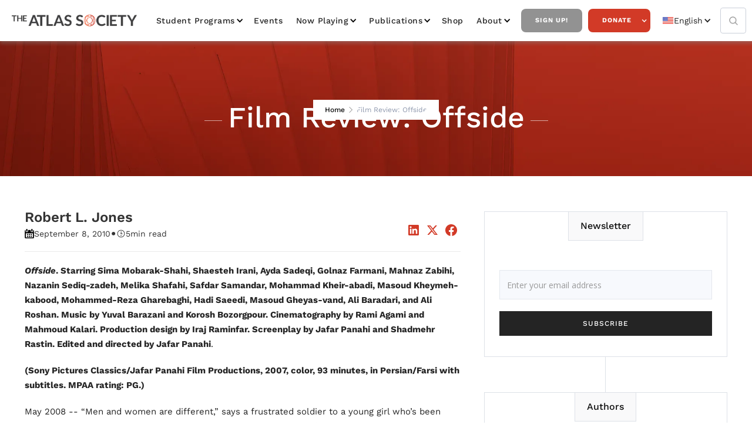

--- FILE ---
content_type: text/html
request_url: https://www.atlassociety.org/post/film-review-offside
body_size: 17267
content:
<!DOCTYPE html><!-- Last Published: Tue Jan 20 2026 16:32:45 GMT+0000 (Coordinated Universal Time) --><html data-wf-domain="www.atlassociety.org" data-wf-page="6227788fe765316550c8586b" data-wf-site="5e9494215713f67c21b33cab" lang="en-US" data-wf-collection="6227788fe765315de7c85915" data-wf-item-slug="film-review-offside"><head><meta charset="utf-8"/><title>Film Review: Offside,  The Atlas Society | Ayn Rand, Objectivism, Atlas Shrugged</title><link rel="alternate" hrefLang="x-default" href="https://www.atlassociety.org/post/film-review-offside"/><link rel="alternate" hrefLang="en-US" href="https://www.atlassociety.org/post/film-review-offside"/><link rel="alternate" hrefLang="es" href="https://www.atlassociety.org/es/post/film-review-offside"/><link rel="alternate" hrefLang="pt" href="https://www.atlassociety.org/pt/post/film-review-offside"/><link rel="alternate" hrefLang="fr" href="https://www.atlassociety.org/fr/post/film-review-offside"/><link rel="alternate" hrefLang="de" href="https://www.atlassociety.org/de/post/film-review-offside"/><link rel="alternate" hrefLang="ar" href="https://www.atlassociety.org/ar/post/film-review-offside"/><meta content="“Men and women are different,” says a frustrated soldier to a young girl who’s been questioning his authority in Jafar Panahi’s lighthearted" name="description"/><meta content="Film Review: Offside,  The Atlas Society | Ayn Rand, Objectivism, Atlas Shrugged" property="og:title"/><meta content="“Men and women are different,” says a frustrated soldier to a young girl who’s been questioning his authority in Jafar Panahi’s lighthearted" property="og:description"/><meta content="https://cdn.prod.website-files.com/5e94942247047e79b85db6b3/63b909f00f5b7880234b0249_5f020632b01d2626a6916a07-atlas-about-us-philosophy.webp" property="og:image"/><meta content="Film Review: Offside,  The Atlas Society | Ayn Rand, Objectivism, Atlas Shrugged" property="twitter:title"/><meta content="“Men and women are different,” says a frustrated soldier to a young girl who’s been questioning his authority in Jafar Panahi’s lighthearted" property="twitter:description"/><meta content="https://cdn.prod.website-files.com/5e94942247047e79b85db6b3/63b909f00f5b7880234b0249_5f020632b01d2626a6916a07-atlas-about-us-philosophy.webp" property="twitter:image"/><meta property="og:type" content="website"/><meta content="summary_large_image" name="twitter:card"/><meta content="width=device-width, initial-scale=1" name="viewport"/><link href="https://cdn.prod.website-files.com/5e9494215713f67c21b33cab/css/the-atlas-society.webflow.shared.1dfa69178.min.css" rel="stylesheet" type="text/css" integrity="sha384-HfppF4soGbrKimPj43fNoPkBJs7YUphqK/q264UDlYELiL4BAuTuA4lGgEnxHeO7" crossorigin="anonymous"/><link href="https://fonts.googleapis.com" rel="preconnect"/><link href="https://fonts.gstatic.com" rel="preconnect" crossorigin="anonymous"/><script src="https://ajax.googleapis.com/ajax/libs/webfont/1.6.26/webfont.js" type="text/javascript"></script><script type="text/javascript">WebFont.load({  google: {    families: ["Open Sans:300,300italic,400,400italic,600,600italic,700,700italic,800,800italic","Montserrat:100,100italic,200,200italic,300,300italic,400,400italic,500,500italic,600,600italic,700,700italic,800,800italic,900,900italic","Lato:100,100italic,300,300italic,400,400italic,700,700italic,900,900italic"]  }});</script><script type="text/javascript">!function(o,c){var n=c.documentElement,t=" w-mod-";n.className+=t+"js",("ontouchstart"in o||o.DocumentTouch&&c instanceof DocumentTouch)&&(n.className+=t+"touch")}(window,document);</script><link href="https://cdn.prod.website-files.com/5e9494215713f67c21b33cab/5e94c2ebc73f8f065cc958f5_Fav%20Copy%2064.png" rel="shortcut icon" type="image/x-icon"/><link href="https://cdn.prod.website-files.com/5e9494215713f67c21b33cab/5e94c2ef8d9e676fb0caae48_Thumb%20Copy%2063.jpg" rel="apple-touch-icon"/><link href="https://www.atlassociety.org/post/film-review-offside" rel="canonical"/><script type="text/javascript">!function(f,b,e,v,n,t,s){if(f.fbq)return;n=f.fbq=function(){n.callMethod?n.callMethod.apply(n,arguments):n.queue.push(arguments)};if(!f._fbq)f._fbq=n;n.push=n;n.loaded=!0;n.version='2.0';n.agent='plwebflow';n.queue=[];t=b.createElement(e);t.async=!0;t.src=v;s=b.getElementsByTagName(e)[0];s.parentNode.insertBefore(t,s)}(window,document,'script','https://connect.facebook.net/en_US/fbevents.js');fbq('init', '2463781383788428');fbq('track', 'PageView');</script><!-- Google Tag Manager -->
<script>(function(w,d,s,l,i){w[l]=w[l]||[];w[l].push({'gtm.start':
new Date().getTime(),event:'gtm.js'});var f=d.getElementsByTagName(s)[0],
j=d.createElement(s),dl=l!='dataLayer'?'&l='+l:'';j.async=true;j.src=
'https://www.googletagmanager.com/gtm.js?id='+i+dl;f.parentNode.insertBefore(j,f);
})(window,document,'script','dataLayer','GTM-NRHTDW99');</script>
<!-- End Google Tag Manager -->

<!-- Google Tag Manager -->
<script>(function(w,d,s,l,i){w[l]=w[l]||[];w[l].push({'gtm.start':
new Date().getTime(),event:'gtm.js'});var f=d.getElementsByTagName(s)[0],
j=d.createElement(s),dl=l!='dataLayer'?'&l='+l:'';j.async=true;j.src=
'https://www.googletagmanager.com/gtm.js?id='+i+dl;f.parentNode.insertBefore(j,f);
})(window,document,'script','dataLayer','GTM-5BWKT7Q');</script>
<!-- End Google Tag Manager -->
  
  <!--zapier tracking paypal to google analytics-->
  <script type="text/javascript">
function _uGC(l,n,s) {
if (!l || l=="" || !n || n=="" || !s || s=="") return "-";
var i,i2,i3,c="-";
i=l.indexOf(n);
i3=n.indexOf("=")+1;
if (i > -1) {
i2=l.indexOf(s,i); if (i2 < 0) { i2=l.length; }
c=l.substring((i+i3),i2);
}
return c;
}
var uaGaCkVal= _uGC(document.cookie, '_ga=', ';');
var uaGaCkValArray= uaGaCkVal.split('.');
var uaUIDVal="";
var gacid="";
if(uaGaCkValArray.length==4) {
uaUIDVal=uaGaCkValArray[2] + "." + uaGaCkValArray[3];
gacid='=' + uaUIDVal.replace(/%2F/g,"-");
}
else {
uaUIDVal="";
gacid="";
}
var myNewValue = gacid;
</script>
  <!--end zapier tracking--> 

  <meta property="fb:app_id" content="238693879961118" />  

<meta name="google-site-verification" content="HGdt6wq7WVf8Nn4UjHGCCN1BcB9TN5B6sqdKdpZQrJc" />

<script type="text/javascript" async src="https://pm.geniusmonkey.com/gm.js?id=1028351271&z=1"></script>

<!-- Start AdRoll pixel -->
<script type="text/javascript">
    adroll_adv_id = "AD6TZNADWJDCPNDSH3BY5M";
    adroll_pix_id = "LEXPW4TOYJDS5AJHJVYQ6N";
    adroll_version = "2.0";

    (function(w, d, e, o, a) {
        w.__adroll_loaded = true;
        w.adroll = w.adroll || [];
        w.adroll.f = [ 'setProperties', 'identify', 'track' ];
        var roundtripUrl = "https://s.adroll.com/j/" + adroll_adv_id
                + "/roundtrip.js";
        for (a = 0; a < w.adroll.f.length; a++) {
            w.adroll[w.adroll.f[a]] = w.adroll[w.adroll.f[a]] || (function(n) {
                return function() {
                    w.adroll.push([ n, arguments ])
                }
            })(w.adroll.f[a])
        }

        e = d.createElement('script');
        o = d.getElementsByTagName('script')[0];
        e.async = 1;
        e.src = roundtripUrl;
        o.parentNode.insertBefore(e, o);
    })(window, document);
    adroll.track("pageView");
</script>
<!-- End AdRoll pixel -->

<link rel="stylesheet" href="https://use.typekit.net/fwd6mbz.css">
<style>
  .effra {
    font-family:"effra";
    font-style:normal;
    font-weight:400;
    font-stretch:normal;
  }
  .effra-italic {
    font-family:"effra";
    font-style:italic;
    font-weight:400;
    font-stretch:normal;
  }
  .effra-bold {
    font-family:"effra";
    font-style:normal;
    font-weight:700;
    font-stretch:normal;
  }
  .effra-bold-italic {
    font-family:"effra";
    font-style:italic;
    font-weight:700;
    font-stretch:normal;
  }
</style><!-- Flowbase Booster [Social Share] -->
<script src="https://cdn.jsdelivr.net/npm/@flowbase-co/boosters-social-share@1/dist/social-share.min.js" type="text/javascript"></script>

<script src="https://tools.refokus.com/time-to-read.js"></script>
</head><body><div class="nav-group-wrap"><div class="nav-atlas"><div data-collapse="medium" data-animation="default" data-duration="400" data-easing="ease" data-easing2="ease" role="banner" class="navbar-2 w-nav"><div class="nav"><div class="nav-wrapper w-container"><a href="/?r=0" class="brand-link w-nav-brand"><img src="https://cdn.prod.website-files.com/5e9494215713f67c21b33cab/5e94959f23b7f97d18ab25f1_atlas-logo.webp" width="229" alt="The Atlas Society Logo" loading="lazy"/></a><nav role="navigation" class="nav-menu-3 w-nav-menu"><div data-hover="true" data-delay="0" class="nav-dropdown w-dropdown"><div class="nav-link-2 dropdown w-dropdown-toggle"><div class="chevron-2 w-icon-dropdown-toggle"></div><div><a href="/student-programs" class="nav-drop-link">Student Programs</a></div></div><nav class="navigation-dropdown w-dropdown-list"><div class="dropdown-pointer"><div class="dropdown-wrapper"><a href="/galts-gulch-2026" class="dropdown-link link-03 w-inline-block"><div class="nav-content-wrap"><div class="dropdown-title">Galt&#x27;s Gulch</div></div></a><a href="/student-programs/bring-us-to-your-campus" class="dropdown-link link-03 w-inline-block"><div class="nav-content-wrap"><div class="dropdown-title">Bring Us to Your Campus</div></div></a><a href="/student-programs/atlas-intellectuals" class="dropdown-link link-03 w-inline-block"><div class="nav-content-wrap"><div class="dropdown-title">Atlas Intellectuals</div></div></a><a href="/student-programs/activism-kits" class="dropdown-link link-03 w-inline-block"><div class="nav-content-wrap"><div class="dropdown-title">Activism Kits</div></div></a></div><div class="pointer"></div></div></nav></div><a href="/events" class="nav-link-2">Events</a><div data-hover="true" data-delay="0" class="nav-dropdown w-dropdown"><div class="nav-link-2 dropdown w-dropdown-toggle"><div class="chevron-2 w-icon-dropdown-toggle"></div><div><a href="/media/now-playing" class="nav-drop-link">Now Playing</a></div></div><nav class="navigation-dropdown w-dropdown-list"><div class="dropdown-pointer"><div class="dropdown-wrapper"><a href="/media/now-playing" class="dropdown-link link-03 w-inline-block"><div class="nav-content-wrap"><div class="dropdown-title">All Videos</div></div></a><div class="w-dyn-list"><div role="list" class="w-dyn-items"><div role="listitem" class="w-dyn-item"><a href="/video-series/ai-animated-videos" class="dropdown-link link-03 w-inline-block"><div class="nav-content-wrap"><div class="dropdown-title">AI Animated Videos</div></div></a></div><div role="listitem" class="w-dyn-item"><a href="/video-series/anthem-the-animated-series" class="dropdown-link link-03 w-inline-block"><div class="nav-content-wrap"><div class="dropdown-title">ANTHEM: The Series</div></div></a></div><div role="listitem" class="w-dyn-item"><a href="/video-series/atlas-society-events" class="dropdown-link link-03 w-inline-block"><div class="nav-content-wrap"><div class="dropdown-title">Atlas Society Events</div></div></a></div><div role="listitem" class="w-dyn-item"><a href="/video-series/draw-my-life" class="dropdown-link link-03 w-inline-block"><div class="nav-content-wrap"><div class="dropdown-title">Draw My Life</div></div></a></div><div role="listitem" class="w-dyn-item"><a href="/video-series/instagram-videos" class="dropdown-link link-03 w-inline-block"><div class="nav-content-wrap"><div class="dropdown-title">Instagram Videos</div></div></a></div><div role="listitem" class="w-dyn-item"><a href="/video-series/objectiviely-speaking" class="dropdown-link link-03 w-inline-block"><div class="nav-content-wrap"><div class="dropdown-title">Objectively Speaking</div></div></a></div><div role="listitem" class="w-dyn-item"><a href="/video-series/graphic-novels" class="dropdown-link link-03 w-inline-block"><div class="nav-content-wrap"><div class="dropdown-title">RED PAWN: The Animated Series</div></div></a></div><div role="listitem" class="w-dyn-item"><a href="/video-series/the-atlas-society-presents-in-spanish" class="dropdown-link link-03 w-inline-block"><div class="nav-content-wrap"><div class="dropdown-title">Videos en Español</div></div></a></div></div></div><a href="/media/podcasts" class="dropdown-link link-03 w-inline-block"><div class="nav-content-wrap"><div class="dropdown-title">Podcasts</div></div></a></div><div class="pointer"></div></div></nav></div><div data-hover="true" data-delay="0" class="nav-dropdown w-dropdown"><div class="nav-link-2 dropdown w-dropdown-toggle"><div class="chevron-2 w-icon-dropdown-toggle"></div><div>Publications</div></div><nav class="navigation-dropdown w-dropdown-list"><div class="dropdown-pointer"><div class="dropdown-wrapper"><a href="/shop/books" class="dropdown-link link-03 w-inline-block"><div class="nav-content-wrap"><div class="dropdown-title">Books</div></div></a><a href="/media/all-posts" class="dropdown-link link-03 w-inline-block"><div class="nav-content-wrap"><div class="dropdown-title">Commentary</div></div></a></div><div class="pointer"></div></div></nav></div><a href="https://shop.atlassociety.org/" data-w-id="419448e0-09bd-95f5-2407-d5d4f67cf943" target="_blank" class="nav-link-2">Shop</a><div data-hover="true" data-delay="0" class="nav-dropdown w-dropdown"><div class="nav-link-2 dropdown w-dropdown-toggle"><div class="chevron-2 w-icon-dropdown-toggle"></div><div>about</div></div><nav class="navigation-dropdown w-dropdown-list"><div class="dropdown-pointer"><div class="dropdown-wrapper"><a href="/about" class="dropdown-link link-03 w-inline-block"><div class="nav-content-wrap"><div class="dropdown-title">Who is the Atlas Society?</div></div></a><a href="/about/staff" class="dropdown-link link-03 w-inline-block"><div class="nav-content-wrap"><div class="dropdown-title">Staff</div></div></a><a href="/about/scholars-fellows" class="dropdown-link link-03 w-inline-block"><div class="nav-content-wrap"><div class="dropdown-title">Scholars &amp; Fellows</div></div></a><a href="/about/trustees" class="dropdown-link link-03 w-inline-block"><div class="nav-content-wrap"><div class="dropdown-title">Trustees</div></div></a><a href="/about/atlas-society-international" class="dropdown-link link-03 w-inline-block"><div class="nav-content-wrap"><div class="dropdown-title">Atlas Society International</div></div></a><a href="/about/philosophy-qa" class="dropdown-link link-03 w-inline-block"><div class="nav-content-wrap"><div class="dropdown-title">Philosophy Q&amp;A</div></div></a></div><div class="pointer"></div></div></nav></div><a href="/get-updates" data-w-id="419448e0-09bd-95f5-2407-d5d4f67cf947" class="nav-button inverse">Sign Up!</a><div data-hover="true" data-delay="0" class="w-dropdown"><div class="nav-button w-dropdown-toggle"><div class="white-icon w-icon-dropdown-toggle"></div><div><a href="/donate" class="nav-drop-link white-text">Donate</a></div></div><nav class="navigation-dropdown w-dropdown-list"><div class="dropdown-pointer"><div class="dropdown-wrapper"><a href="/donate" class="dropdown-link link-03 w-inline-block"><div class="nav-content-wrap"><div class="dropdown-title">Donate Online &amp; Information About <br/>Giving</div></div></a><a href="https://stockdonator.com/stock-information/?oid=c5fe77" target="_blank" class="dropdown-link link-03 w-inline-block"><div class="nav-content-wrap"><div class="dropdown-title">Donate Stock Gifts</div></div></a><a href="/other-ways-to-donate" class="dropdown-link link-03 w-inline-block"><div class="nav-content-wrap"><div class="dropdown-title">Donate Crypto &amp; through your DAF </div></div></a><a href="/legacy" class="dropdown-link link-03 hide w-inline-block"><div class="icon-square"><img sizes="100vw" srcset="https://cdn.prod.website-files.com/5e9494215713f67c21b33cab/609ae40e3995688bc5f1fa0a_noun_give_3364926%20(1)-p-500.webp 500w, https://cdn.prod.website-files.com/5e9494215713f67c21b33cab/609ae40e3995688bc5f1fa0a_noun_give_3364926%20(1).webp 838w" alt="White outline of an open hand with a heart shape above it on a black background." src="https://cdn.prod.website-files.com/5e9494215713f67c21b33cab/609ae40e3995688bc5f1fa0a_noun_give_3364926%20(1).webp" class="icon-2"/></div><div class="nav-content-wrap"><div class="dropdown-title">The Atlas Legacy Society</div></div></a></div><div class="pointer"></div></div><div class="dropdown-pointer"><div class="dropdown-wrapper"><a href="/legacy" class="dropdown-link link-03 w-inline-block"><div class="nav-content-wrap"><div class="dropdown-title">The Atlas Legacy Society</div></div></a><a href="/legacy" class="dropdown-link link-03 hide w-inline-block"><div class="icon-square"><img sizes="100vw" srcset="https://cdn.prod.website-files.com/5e9494215713f67c21b33cab/609ae40e3995688bc5f1fa0a_noun_give_3364926%20(1)-p-500.webp 500w, https://cdn.prod.website-files.com/5e9494215713f67c21b33cab/609ae40e3995688bc5f1fa0a_noun_give_3364926%20(1).webp 838w" alt="White outline of an open hand with a heart shape above it on a black background." src="https://cdn.prod.website-files.com/5e9494215713f67c21b33cab/609ae40e3995688bc5f1fa0a_noun_give_3364926%20(1).webp" class="icon-2"/></div><div class="nav-content-wrap"><div class="dropdown-title">The Atlas Legacy Society</div></div></a></div><div class="pointer"></div></div></nav></div><div class="w-locales-list"><div data-hover="false" data-delay="0" class="w-dropdown"><div class="locale_dropdown w-dropdown-toggle"><div class="icon-3 w-icon-dropdown-toggle"></div><div class="locale_flex"><img src="https://cdn.prod.website-files.com/5e9494215713f67c21b33cab/6690431f3db3191eb6bb2990_icons8-usa-48.png" loading="lazy" alt="United States flag icon with 13 red and white stripes and 50 white stars on a blue field." class="locale_image"/><div>English</div></div></div><nav class="nav_drop-list w-dropdown-list"><div role="list" class="w-locales-items"><div role="listitem" class="locale w-locales-item"><img src="https://cdn.prod.website-files.com/5e9494215713f67c21b33cab/6690431f3db3191eb6bb2990_icons8-usa-48.png" loading="lazy" alt="English" class="locale_image"/><a hreflang="en-US" href="/post/film-review-offside" aria-current="page" class="locale-link w--current">English</a></div><div role="listitem" class="locale w-locales-item"><img src="https://cdn.prod.website-files.com/5e9494215713f67c21b33cab/669043082b61ec6bf50f91da_icons8-spanish-flag-48.png" loading="lazy" alt="Spanish" class="locale_image"/><a hreflang="es" href="/es/post/film-review-offside" class="locale-link">Spanish</a></div><div role="listitem" class="locale w-locales-item"><img src="https://cdn.prod.website-files.com/5e9494215713f67c21b33cab/66904373ecd121357149c0cc_icons8-portugal-48.avif" loading="lazy" alt="Portuguese" class="locale_image"/><a hreflang="pt" href="/pt/post/film-review-offside" class="locale-link">Portuguese</a></div><div role="listitem" class="locale w-locales-item"><img src="https://cdn.prod.website-files.com/5e9494215713f67c21b33cab/669043946b0b74e83bb02fc7_icons8-france-48.png" loading="lazy" alt="French" class="locale_image"/><a hreflang="fr" href="/fr/post/film-review-offside" class="locale-link">French</a></div><div role="listitem" class="locale w-locales-item"><img src="https://cdn.prod.website-files.com/5e9494215713f67c21b33cab/669043b5ea139e0dd584fac6_icons8-germany-flag-48.png" loading="lazy" alt="German" class="locale_image"/><a hreflang="de" href="/de/post/film-review-offside" class="locale-link">German</a></div><div role="listitem" class="locale w-locales-item"><img src="https://cdn.prod.website-files.com/5e9494215713f67c21b33cab/66904411849ac9fcb8d52e43_icons8-united-arab-emirates-48.png" loading="lazy" alt="Arabic" class="locale_image"/><a hreflang="ar" href="/ar/post/film-review-offside" class="locale-link">Arabic</a></div></div></nav></div></div></nav><form action="/search" class="search w-form"><input class="search-input w-input" maxlength="256" name="query" placeholder="Search…" type="search" id="search" required=""/><input type="submit" class="search-button w-button" value="Search"/></form><a href="/search" class="search-link w-inline-block"><img src="https://cdn.prod.website-files.com/5e9494215713f67c21b33cab/5e94942247047eead45db6f6_magnifying-glass.webp" loading="lazy" width="Auto" alt="Black magnifying glass icon with a circular handle and lens."/></a><div class="menu-button-2 w-nav-button"><div class="w-icon-nav-menu"></div></div></div><div data-w-id="419448e0-09bd-95f5-2407-d5d4f67cf9c0" class="page-overlay"></div><div class="popwrap"><div class="innerpop"><img src="https://cdn.prod.website-files.com/5e9494215713f67c21b33cab/5e94959f23b7f97d18ab25f1_atlas-logo.webp" width="229" alt="The Atlas Society Logo"/><h2>Join Our Newsletter!</h2><div class="contact-content fresh-updates popv"><div class="form-block-contact"><div class="w-form"><form id="wf-form-Get-Updates-Subscribe" name="wf-form-Get-Updates-Subscribe" data-name="Get Updates Subscribe" method="get" class="left-form" data-wf-page-id="6227788fe765316550c8586b" data-wf-element-id="afe0ef7d-a312-b66a-f70f-f9d01f14af73" data-turnstile-sitekey="0x4AAAAAAAQTptj2So4dx43e"><div class="w-layout-grid grid-contact"><div id="w-node-afe0ef7d-a312-b66a-f70f-f9d01f14af75-f67cf927" class="w-clearfix"><label for="Email-5" class="field-label-alternative contact-us-field gray">Email:</label><input class="text-field-blog-sidebar nmw w-input" maxlength="256" name="Email" data-name="Email" placeholder="Email" type="email" id="Email-5" required=""/></div><div class="w-clearfix"><label for="First-Name" class="field-label-alternative contact-us-field gray">First Name:</label><input class="text-field-blog-sidebar nmw w-input" maxlength="256" name="First-Name" data-name="First Name" placeholder="Enter your first name" type="text" id="First-Name" required=""/></div><div class="w-clearfix"><label for="Last-Name" class="field-label-alternative contact-us-field gray">Last Name:</label><input class="text-field-blog-sidebar nmw w-input" maxlength="256" name="Last-Name" data-name="Last Name" placeholder="Enter your last name" type="text" id="Last-Name" required=""/></div><input type="submit" data-wait="Please wait..." id="w-node-afe0ef7d-a312-b66a-f70f-f9d01f14af81-f67cf927" class="cta-button blue full w-button" value="SEND"/></div><div class="center-button-block"></div></form><div class="success-message w-form-done"><div>Thank you! Your submission has been received!</div></div><div class="error-message-second w-form-fail"><div>Oops! Something went wrong while submitting the form</div></div></div></div></div><div data-w-id="7f6d6f5b-c26c-a9b9-02f7-ad9f49fe406b" class="xblock">X</div></div></div></div></div></div></div><div class="page_wrapper"><div class="page-section background-image blog-header"><div class="hero-section-overlay"></div><div class="header-page"><a href="/?r=0" class="back-home-link">Home</a><img src="https://cdn.prod.website-files.com/5e9494215713f67c21b33cab/5e94942247047e704e5db773_next.png" alt="" class="header-icon"/><a href="/student-programs" class="back-home-link w-condition-invisible">Education</a><img src="https://cdn.prod.website-files.com/5e9494215713f67c21b33cab/5e94942247047e704e5db773_next.png" alt="" class="header-icon w-condition-invisible"/><a href="#" class="back-home-link w-condition-invisible">Atlas University</a><img src="https://cdn.prod.website-files.com/5e9494215713f67c21b33cab/5e94942247047e704e5db773_next.png" alt="" class="header-icon w-condition-invisible"/><div class="w-dyn-list"><div class="empty w-dyn-empty"><div>No items found.</div></div></div><img src="https://cdn.prod.website-files.com/5e9494215713f67c21b33cab/5e94942247047e704e5db773_next.png" alt="" class="header-icon w-condition-invisible"/><div class="gray">Film Review: Offside</div></div><div class="container-wrapper"><div class="div-content section-name"><div class="tittle-line light"></div><h1 class="page-title">Film Review: Offside</h1><div class="tittle-line light"></div></div></div></div><div class="section"><div class="container-wrapper"><div class="blog-and-sidebar full"><div class="right-collection-wrapper full"><div><div class="blog-post-header1_title-wrapper"><div class="margin-top margin-large"><div class="blog-post-header1_content-top"><div class="blog-post-header1_author-wrapper"><div class="blog-post-header1_author-image-wrapper w-condition-invisible"><img loading="lazy" src="https://cdn.prod.website-files.com/5e9494215713f67c21b33cab/664cd6696f2581ae97e7622c_6191a88a1c0e39463c2bf022_placeholder-image.svg" alt="" class="blog-post-header1_author-image w-dyn-bind-empty"/></div><div class="blog-post-header1_author-text"><div class="text-weight-semibold">Robert L. Jones</div><div class="margin-top margin-tiny"><div class="blog-post-header1_date-wrapper"><img src="https://cdn.prod.website-files.com/5e9494215713f67c21b33cab/5e94942247047e7e5a5db6e2_calendar.png" width="14" alt="" class="icon-1x1-xxsmall"/><div class="text-size-small">September 8, 2010</div><div class="blog-post-header1_text-divider">•</div><img src="https://cdn.prod.website-files.com/5e9494215713f67c21b33cab/5e94942247047eb9765db6cc_icons8-time.svg" width="18" alt="" class="icon-1x1-xxsmall"/><div time-to-read=".c-rich-content" class="text-size-small">5</div><div class="text-size-small">min read</div></div></div></div></div><div class="w-layout-grid blog-post-header1_share"><a fb-social-type="linkedin" fb-social="true" href="#" class="blog-post-header1_social-link w-inline-block"><div class="icon-embed-xsmall-2 w-embed"><svg width="100%" height="100%" viewBox="0 0 24 24" fill="none" xmlns="http://www.w3.org/2000/svg">
<path fill-rule="evenodd" clip-rule="evenodd" d="M4.5 3C3.67157 3 3 3.67157 3 4.5V19.5C3 20.3284 3.67157 21 4.5 21H19.5C20.3284 21 21 20.3284 21 19.5V4.5C21 3.67157 20.3284 3 19.5 3H4.5ZM8.52076 7.00272C8.52639 7.95897 7.81061 8.54819 6.96123 8.54397C6.16107 8.53975 5.46357 7.90272 5.46779 7.00413C5.47201 6.15897 6.13998 5.47975 7.00764 5.49944C7.88795 5.51913 8.52639 6.1646 8.52076 7.00272ZM12.2797 9.76176H9.75971H9.7583V18.3216H12.4217V18.1219C12.4217 17.742 12.4214 17.362 12.4211 16.9819V16.9818V16.9816V16.9815V16.9812C12.4203 15.9674 12.4194 14.9532 12.4246 13.9397C12.426 13.6936 12.4372 13.4377 12.5005 13.2028C12.7381 12.3253 13.5271 11.7586 14.4074 11.8979C14.9727 11.9864 15.3467 12.3141 15.5042 12.8471C15.6013 13.1803 15.6449 13.5389 15.6491 13.8863C15.6605 14.9339 15.6589 15.9815 15.6573 17.0292V17.0294C15.6567 17.3992 15.6561 17.769 15.6561 18.1388V18.3202H18.328V18.1149C18.328 17.6629 18.3278 17.211 18.3275 16.7591V16.759V16.7588C18.327 15.6293 18.3264 14.5001 18.3294 13.3702C18.3308 12.8597 18.276 12.3563 18.1508 11.8627C17.9638 11.1286 17.5771 10.5211 16.9485 10.0824C16.5027 9.77019 16.0133 9.5691 15.4663 9.5466C15.404 9.54401 15.3412 9.54062 15.2781 9.53721L15.2781 9.53721L15.2781 9.53721C14.9984 9.52209 14.7141 9.50673 14.4467 9.56066C13.6817 9.71394 13.0096 10.0641 12.5019 10.6814C12.4429 10.7522 12.3852 10.8241 12.2991 10.9314L12.2991 10.9315L12.2797 10.9557V9.76176ZM5.68164 18.3244H8.33242V9.76733H5.68164V18.3244Z" fill="CurrentColor"/>
</svg></div></a><a fb-social-type="twitter" fb-social="true" href="#" class="blog-post-header1_social-link w-inline-block"><div class="icon-embed-xsmall-2 w-embed"><svg width="100%" height="100%" viewBox="0 0 24 24" fill="none" xmlns="http://www.w3.org/2000/svg">
<path d="M17.1761 4H19.9362L13.9061 10.7774L21 20H15.4456L11.0951 14.4066L6.11723 20H3.35544L9.80517 12.7508L3 4H8.69545L12.6279 9.11262L17.1761 4ZM16.2073 18.3754H17.7368L7.86441 5.53928H6.2232L16.2073 18.3754Z" fill="CurrentColor"/>
</svg></div></a><a fb-social-type="facebook" fb-social="true" href="#" class="blog-post-header1_social-link w-inline-block"><div class="icon-embed-xsmall-2 w-embed"><svg width="100%" height="100%" viewBox="0 0 24 24" fill="none" xmlns="http://www.w3.org/2000/svg">
<path d="M22 12.0611C22 6.50451 17.5229 2 12 2C6.47715 2 2 6.50451 2 12.0611C2 17.0828 5.65684 21.2452 10.4375 22V14.9694H7.89844V12.0611H10.4375V9.84452C10.4375 7.32296 11.9305 5.93012 14.2146 5.93012C15.3088 5.93012 16.4531 6.12663 16.4531 6.12663V8.60261H15.1922C13.95 8.60261 13.5625 9.37822 13.5625 10.1739V12.0611H16.3359L15.8926 14.9694H13.5625V22C18.3432 21.2452 22 17.083 22 12.0611Z" fill="CurrentColor"/>
</svg></div></a></div></div></div></div><div class="divider"></div><div class="audio-block w-condition-invisible"><div class="blog-audio w-dyn-bind-empty w-richtext"></div><div class="divider"></div></div><div class="c-rich-content w-richtext"><p><strong><em>Offside</em>. Starring Sima Mobarak-Shahi, Shaesteh Irani, Ayda Sadeqi, Golnaz Farmani, Mahnaz Zabihi, Nazanin Sediq-zadeh, Melika Shafahi, Safdar Samandar, Mohammad Kheir-abadi, Masoud Kheymeh-kabood, Mohammed-Reza Gharebaghi, Hadi Saeedi, Masoud Gheyas-vand, Ali Baradari, and Ali Roshan. Music by Yuval Barazani and Korosh Bozorgpour. Cinematography by Rami Agami and Mahmoud Kalari. Production design by Iraj Raminfar. Screenplay by Jafar Panahi and Shadmehr Rastin. Edited and directed by Jafar Panahi</strong>.</p><p><strong>(Sony Pictures Classics/Jafar Panahi Film Productions, 2007, color, 93 minutes, in Persian/Farsi with subtitles. MPAA rating: PG.)</strong></p><p>May 2008 -- “Men and women are different,” says a frustrated soldier to a young girl who’s been questioning his authority in Jafar Panahi’s lighthearted journey into fear, <em>Offside.</em></p><p>Well, <em>yeah</em>. It’s why men are into Dodge Challengers painted Hemi Orange while women are enrolled in Oprah’s Book Club. The last time I attended a Redskins game, at Philadelphia’s now-demolished Veterans Stadium, I went with a young lady who just happened to be an Eagles fan. And, although you might call her a tomboy (she does), when she was finished swilling her Yuengling beer, she had to use the ladies’ room. Because, after all, men and women are different.</p><p>In Tehran’s Azadi Stadium, however, there <em>are</em> no women’s restrooms. That’s because no women are admitted anywhere in the stadium; only men are permitted to attend the sporting events. Because of the repressive separation of the sexes in the Islamic Republic of Iran, women wind up paying the price for men’s rude behavior and lechery.</p><p>The inspiration for this film, shot in “real time” documentary style, first germinated in director Panahi’s mind a few years before it was shot, when he had an assignment to cover a soccer game. His preteen daughter begged to tag along, but he told her she wasn’t permitted. Because he couldn’t miss the game, he informed her that should she be turned away at the gate, she’d have to return home alone. Though Panahi was unsuccessful at getting her in, she later told him that she managed to slip through. When he asked how, she replied slyly, “There is always a way.”</p><p>This movie’s plot is rather simple: Adolescent girls disguise themselves (with varying degrees of success) as boys, in hopes of watching the Iranian national soccer team face off against Bahrain in a qualifying match that will send the winner to the 2006 World Cup in Germany. Although some gatecrashers slip by undetected, a half-dozen are caught by army soldiers and detained.</p><p>Throughout this cinematic slice of life, when the girls are caught sneaking in, they are lectured by men that they shouldn’t be around the male soccer fans, who might be acting loutish and shouting profanities, which could deflower the girls’ virginal ears. One poorly disguised young fan (Sima Mobarak-Shahi)—whose features are far too soft and feminine to be taken for a boy—offers a souvenir dealer (Mohsen Tabandeh) 6,000 rials for a ticket. He retorts, aghast, “But you could be my sister!” When the girl offers him more, they strike a deal: Apparently, the going rate for the honor of the ticket scalper’s sister would be 8,000 rials.</p><p>Almost immediately she is apprehended by a soldier, who leads her over to a makeshift holding pen outside the stadium’s walls. There she is held with five other girls. As they sit, stand, pace, and gripe behind the fence barricades, they cajole the soldiers to let them go, to no avail.</p><p>But not necessarily because their guards are unsympathetic to their plight. The movie’s paradox is that while the girls long to be on the inside, the soldiers would all rather be elsewhere. These captors are also captives, by way of conscription. Their dedication to duty comes not from love of country, but from the dread that their enlistments might be involuntarily extended should one of the girls slip from their grasp. One troop even gives a play-by-play rundown to the girls through an opening in the stadium’s wall while he watches the action on the field. Panahi lets the viewer revel in the game from the same point-of-view as the girls’, by proxy.</p><p>Panahi’s portrayal of fundamentalist Islam’s oppression of its women is hardly oppressive; rather, he depicts their plight as a bureaucratic nightmare. Everyday life is absurdist theatre in today’s Iran, where women cheer on their national soccer heroes at a game they cannot see. For them, breaching the stadium’s walls is as vital as scaling the Berlin Wall was for East German dissidents a generation before. Ironically, though, these girls were brought here not by a spirit of rebellion against the Iranian regime, but out of patriotism, in hopes of witnessing their countrymen advance to the World Cup. Instead of land mines and electrified fences, they face stadium walls that have been thrown up by a dualistic philosophy that views women as simultaneously pure and yet the source of temptation. Its practical result is the hypocrisy that women are to blame for men’s uncontrollable lusts; thus, even the most commonplace, non-carnal pleasures cannot be shared with their male counterparts.</p><p>A particularly amusing scene involves a soldier (Safdar Samandar) faced with the quandary of having to escort his female prisoner (Ayda Sadeqi) to the men’s room to relieve herself. He cannot permit her entry because of her sex, so before she can enter, he rounds up the young men and herds them out of the restroom, causing a melee. As he shuttles her in, the guard orders her not to look at the graffiti spray-painted on the lavatory walls. “Can you read? These are things too dirty for women to read. Don’t read!”</p><p><em>Offside</em> is a comical and joyous window into contemporary Iranian life. Its best quality is that Panahi avoids heavy-handed political lecturing, instead allowing the ludicrous situation to play itself out to make its points. His script is full of biting witticisms, especially from the tough-talking, chain-smoking soccer fan played by Shayesteh Irani, who feverishly debates the guards, tripping up their faulty reasoning for not permitting women to view the soccer match.</p><p>Panahi chose unknown actors to retain the film’s documentary feel. Shot on handheld video rather than film, <em>Offside</em> was made over a thirty-nine-day period, though many scenes were filmed during the actual game. This picture has an authentic atmosphere, mostly thanks to its street-smart dialogue, actual locations, and unobtrusive camerawork and editing. Despite uneven performances by some of the clearly amateur actors, its characters seemed much more natural and believable than those played by professional A-list thespians in Sofia Coppola’s stilted entry in the <em>cinéma-vérité</em> genre, <em>Lost In Translation.</em></p><p>Though its dialogue is mostly apolitical, <em>Offside</em> was banned by Iran’s censors. And though it has become a best-selling DVD on the Iranian black market, the film has yet to be shown there on the big screen. While Hollywood producers are quaking in their designer footwear at the prospect of the revenge that might be wreaked on them were they to portray the evil of Islamofascism, this little movie from inside the “Axis of Evil” gives cause for more than just hope. In <em>Offside</em>, we get to see the face of evil up-close and personal. And these days, evil is looking pretty bored. It just wants its discharge papers.</p><p>‍</p></div><div class="divider"></div><div class="w-layout-hflex flex-horizontal is-author"><img loading="lazy" alt="Robert L. Jones" src="" class="author_image w-dyn-bind-empty"/><div class="w-layout-vflex flex-vertical is-author"><div class="blog-title">About the author:</div><a href="/staff-trustees-and-authors/robert-l-jones" class="author_link">Robert L. Jones</a><div class="w-dyn-bind-empty w-richtext"></div></div></div><div class="button-wrapper blog w-condition-invisible"><a href="/about" class="button-primary no-pad w-dyn-bind-empty w-button"></a></div><div class="disqus w-embed w-script"><div id="disqus_thread"></div>
<script>
    /**
    *  RECOMMENDED CONFIGURATION VARIABLES: EDIT AND UNCOMMENT THE SECTION BELOW TO INSERT DYNAMIC VALUES FROM YOUR PLATFORM OR CMS.
    *  LEARN WHY DEFINING THESE VARIABLES IS IMPORTANT: https://disqus.com/admin/universalcode/#configuration-variables    */
    /*
    var disqus_config = function () {
    this.page.url = PAGE_URL;  // Replace PAGE_URL with your page's canonical URL variable
    this.page.identifier = PAGE_IDENTIFIER; // Replace PAGE_IDENTIFIER with your page's unique identifier variable
    };
    */
    (function() { // DON'T EDIT BELOW THIS LINE
    var d = document, s = d.createElement('script');
    s.src = 'https://the-atlas-society.disqus.com/embed.js';
    s.setAttribute('data-timestamp', +new Date());
    (d.head || d.body).appendChild(s);
    })();
</script>
<noscript>Please enable JavaScript to view the <a href="https://disqus.com/?ref_noscript">comments powered by Disqus.</a></noscript></div><div class="divider"></div><div class="blog-bottom-info padding-bottom"><img src="https://cdn.prod.website-files.com/5e9494215713f67c21b33cab/5e94942247047e27345db6e0_tag%20(1).png" width="16" alt="" class="icon-blog"/><div class="w-dyn-list"><div role="list" class="tag-list w-dyn-items"><div role="listitem" class="w-dyn-item"><a href="/tags/movies-and-tv" class="tag">Movies And TV</a></div></div></div></div></div></div><div class="sidebar left single"><div data-w-id="24de6228-ab19-590e-0da9-8b09e71e188e" class="sidebar-block"><div class="icon-header padding-bottom"><h2 class="sidebar-header">Newsletter<br/></h2></div><div class="subscribe-block sidebar"><div class="form-block w-form"><form id="wf-form-Generic-Subscribe-Form" name="wf-form-Generic-Subscribe-Form" data-name="Generic Subscribe Form" method="get" class="form w-clearfix" data-wf-page-id="6227788fe765316550c8586b" data-wf-element-id="24de6228-ab19-590e-0da9-8b09e71e1895" data-turnstile-sitekey="0x4AAAAAAAQTptj2So4dx43e"><input class="text-field-blog-sidebar center auto w-input" maxlength="256" name="Email" data-name="Email" placeholder="Enter your email address" type="text" id="Email-3" required=""/><input type="submit" data-wait="Please wait..." class="button-alternative general full w-button" value="Subscribe"/></form><div class="sucess-mesage w-form-done"><div>Thank you! Your submission has been received!</div></div><div class="error-message w-form-fail"><div>Oops! Something went wrong while submitting the form.</div></div></div></div></div><div class="divider-line vertically"></div><div class="sidebar-block"><div class="icon-header padding-bottom"><h2 class="sidebar-header">Authors<br/></h2></div><div class="w-dyn-list"><div role="list" class="w-dyn-items w-row"><div role="listitem" class="collection-item full auto tags w-dyn-item w-col w-col-6"><a href="/staff-trustees-and-authors/dr-richard-m-salsman" class="category-link">Richard M. Salsman Ph.D.</a></div><div role="listitem" class="collection-item full auto tags w-dyn-item w-col w-col-6"><a href="/staff-trustees-and-authors/jeffrey-a-tucker" class="category-link">Jeffrey A. Tucker</a></div><div role="listitem" class="collection-item full auto tags w-dyn-item w-col w-col-6"><a href="/staff-trustees-and-authors/aaron-tao" class="category-link">Aaron Tao</a></div><div role="listitem" class="collection-item full auto tags w-dyn-item w-col w-col-6"><a href="/staff-trustees-and-authors/jennifer-a-grossman" class="category-link">Jennifer A. Grossman</a></div><div role="listitem" class="collection-item full auto tags w-dyn-item w-col w-col-6"><a href="/staff-trustees-and-authors/david-kelley" class="category-link">David Kelley Ph.D</a></div><div role="listitem" class="collection-item full auto tags w-dyn-item w-col w-col-6"><a href="/staff-trustees-and-authors/stephen-hicks" class="category-link">Stephen Hicks Ph.D.</a></div></div></div></div><div class="divider-line vertically"></div><div data-w-id="55d57d50-3dd3-75f3-6929-06bde3ad9edf" class="sidebar-block"><div class="icon-header padding-bottom"><h2 class="sidebar-header">Categories<br/></h2></div><div class="w-dyn-list"><div role="list" class="w-dyn-items w-row"><div role="listitem" class="collection-item full auto tags w-dyn-item w-col w-col-6"><a href="/category/commentary" class="category-link">Commentary</a></div><div role="listitem" class="collection-item full auto tags w-dyn-item w-col w-col-6"><a href="/category/philosophy" class="category-link">Philosophy</a></div><div role="listitem" class="collection-item full auto tags w-dyn-item w-col w-col-6"><a href="/category/politics" class="category-link">Politics</a></div><div role="listitem" class="collection-item full auto tags w-dyn-item w-col w-col-6"><a href="/category/culture" class="category-link">Culture</a></div><div role="listitem" class="collection-item full auto tags w-dyn-item w-col w-col-6"><a href="/category/current-events" class="category-link">Current Events</a></div><div role="listitem" class="collection-item full auto tags w-dyn-item w-col w-col-6"><a href="/category/ayn-rand" class="category-link">Ayn Rand</a></div><div role="listitem" class="collection-item full auto tags w-dyn-item w-col w-col-6"><a href="/category/personal-life" class="category-link">Personal Life</a></div></div></div><div class="div-block-new"></div></div></div></div></div></div><div class="section in-half"><div class="div-wrapper-related half-section"><div class="collection-list-related w-dyn-list"><div role="list" class="w-dyn-items"><div role="listitem" class="w-dyn-item"><a href="/post/stand-up-and-pee-like-a-man" class="link-to-blog w-inline-block"><div data-w-id="06510e6a-857c-8d45-d390-2f3f7d3f028b" style="background-image:url(&quot;https://cdn.prod.website-files.com/5e94942247047e79b85db6b3/63ba7c9415cbc7ed928c53e9_5f07458fea865ed64073ab4d-aco2-1.webp&quot;)" class="half-side"><div class="half-side-info right"><div class="image-second"></div><div class="right-align"><div class="small-text">Amanda Erickson</div><h3 class="post-title">Stand Up! (and Pee Like a Man)</h3></div></div><div class="overlay-half-side"></div><div class="post-overlay"></div></div></a></div></div></div></div><div class="div-wrapper-related half-section"><div class="collection-list-wrapper-related w-dyn-list"><div role="list" class="w-dyn-items"><div role="listitem" class="w-dyn-item"><a href="/post/the-freedom-olympics" class="link-to-blog w-inline-block"><div data-w-id="06510e6a-857c-8d45-d390-2f3f7d3f029c" style="background-image:url(&quot;https://cdn.prod.website-files.com/5e94942247047e79b85db6b3/63b909f00f5b7880234b0249_5f020632b01d2626a6916a07-atlas-about-us-philosophy.webp&quot;)" class="half-side rght"><div class="half-side-info left"><div class="div-block-post right"><div class="small-text w-dyn-bind-empty"></div><h3 class="post-title">The Freedom Olympics</h3></div><div class="image-second second"></div></div><div class="overlay-half-side"></div><div class="post-overlay"></div></div></a></div></div></div></div></div><footer class="footer-section"><div class="container-wrapper footer"><div class="columns-2 w-row"><div class="column footer w-col w-col-3"><div class="about-content"><div class="div-content section-name left logofoot"><div class="wrapper-line-tittle"><img src="https://cdn.prod.website-files.com/5e9494215713f67c21b33cab/5ea1ba1c06d5f8f5a227235b_atlas.png" width="180" alt="The Atlas Society" loading="lazy"/></div><div class="button-wrapper"></div></div><p class="white-paragraph footeradress">1038 Miwok Dr<br/>Lodi, CA 95240</p><p class="white-paragraph"><a href="#" class="white-link">editor@atlassociety.org</a></p></div></div><div class="w-col w-col-9"><div class="footer-flex-links"><p class="footer-link"><a href="/donate" class="white-link">Donate</a></p><p class="footer-link"><a href="/student-programs" class="white-link">Student Programs</a></p><p class="footer-link"><a href="/events" class="white-link">Events</a></p><p class="footer-link"><a href="/media/now-playing" class="white-link">Now Playing</a></p><p class="footer-link"><a href="/media/all-posts" class="white-link">Commentary</a></p><p class="footer-link"><a href="/about/philosophy-qa" class="white-link">Philosophy Q&amp;A</a></p><p class="footer-link"><a href="/shop/books" class="white-link">Books</a></p><p class="footer-link"><a href="https://shop.atlassociety.org/" target="_blank" class="white-link">Store</a></p><p class="footer-link"><a href="/contact-us" class="white-link">Contact Us</a></p><p class="footer-link"><a href="/privacy-notice" class="white-link">Privacy Notice</a></p><p class="footer-link"><a href="/most-recent-990-filed" class="white-link">Most Recent 990 Filed</a></p></div></div></div></div><div class="footer-notes white"><div class="footer-bottom"><div class="container-template w-container"><div class="footer-row w-row"><div class="w-col w-col-4"><div class="copyright left"><div class="copyright-text-second w-embed w-script">Copyright <script>new Date().getFullYear()>2015&&document.write(new Date().getFullYear());</script> The Atlas Society &#169; All RIghts Reserved.</div></div></div><div class="column-4 w-col w-col-4"><div class="top-nav-content-block social social-block"><a href="https://www.facebook.com/AtlasSociety/" target="_blank" class="top-social-block second-version footer w-inline-block w-clearfix"><img src="https://cdn.prod.website-files.com/5e9494215713f67c21b33cab/5e94942247047e2a895db72e_icons8-facebook-f-filled.svg" width="32" alt="" class="top-nav-icon"/></a><a href="https://www.youtube.com/user/TheAtlasSociety" target="_blank" class="top-social-block second-version footer w-inline-block w-clearfix"><img src="https://cdn.prod.website-files.com/5e9494215713f67c21b33cab/5ea2df63b6a15efed1612ae3_unnamed.png" width="32" alt="" class="top-nav-icon"/></a><a href="https://twitter.com/theatlassociety" target="_blank" class="top-social-block second-version footer w-inline-block w-clearfix"><img src="https://cdn.prod.website-files.com/5e9494215713f67c21b33cab/6547a467636d8d2153ab0729_Mask%20group%20(17).avif" width="32" alt="A black and white checkered pattern is shown" class="top-nav-icon"/></a><a href="https://www.instagram.com/atlassociety/" target="_blank" class="top-social-block second-version footer w-inline-block w-clearfix"><img src="https://cdn.prod.website-files.com/5e9494215713f67c21b33cab/5e94942247047e20ed5db72f_icons8-instagram-96.png" width="32" alt="" class="top-nav-icon"/></a><a href="https://www.linkedin.com/company/the-atlas-society/" target="_blank" class="top-social-block second-version footer w-inline-block w-clearfix"><img src="https://cdn.prod.website-files.com/5e9494215713f67c21b33cab/60d1e1beed3c1474771b955a_linkedin%20(1).avif" width="32" alt="Linkedin Social Media Icon" class="top-nav-icon smaller home"/></a><a href="https://www.tiktok.com/@atlassociety?lang=en" target="_blank" class="top-social-block second-version footer w-inline-block w-clearfix"><img src="https://cdn.prod.website-files.com/5e9494215713f67c21b33cab/60d1e35540aeb543f12470b3_tiktok%20(1).avif" width="32" alt="Tik Tok Social Media Icon" class="top-nav-icon smaller home"/></a></div></div><div class="column-4 w-col w-col-4"><div class="footer_logos"><div class="htmll w-embed"><a href="https://api.accredible.com/v1/frontend/credential_website_embed_image/badge/134977876" target="_blank">
    <img src="https://api.accredible.com/v1/frontend/credential_website_embed_image/badge/134977876" load=lazy alt="CAF International Validated Organization Badge" />
</a></div><div class="htmll w-embed"><a href="https://www.guidestar.org/profile/13-3554791" target="_blank">
    <img src="https://widgets.guidestar.org/gximage2?o=6920669&l=v4" load=lazy alt="Gold Transparency 2023 Guidestar Logo" />
</a></div></div></div></div></div></div></div></footer></div><div class="fs-tags-nest-source"><div class="w-dyn-list"><div fs-cmsnest-collection="tags" fs-cmsnest-element="template-reference" role="list" class="w-dyn-items"><div role="listitem" class="w-dyn-item"><div fs-cmsfilter-field="tag" class="hide">Movies And TV</div><a href="/tags/movies-and-tv" class="w-inline-block"></a></div></div></div></div><script src="https://d3e54v103j8qbb.cloudfront.net/js/jquery-3.5.1.min.dc5e7f18c8.js?site=5e9494215713f67c21b33cab" type="text/javascript" integrity="sha256-9/aliU8dGd2tb6OSsuzixeV4y/faTqgFtohetphbbj0=" crossorigin="anonymous"></script><script src="https://cdn.prod.website-files.com/5e9494215713f67c21b33cab/js/webflow.schunk.36b8fb49256177c8.js" type="text/javascript" integrity="sha384-4abIlA5/v7XaW1HMXKBgnUuhnjBYJ/Z9C1OSg4OhmVw9O3QeHJ/qJqFBERCDPv7G" crossorigin="anonymous"></script><script src="https://cdn.prod.website-files.com/5e9494215713f67c21b33cab/js/webflow.schunk.f56eee65df3883aa.js" type="text/javascript" integrity="sha384-3XC3U98BMYtFAZZtZTcW2K53o3IAUExUi3WplwxdPE5n33jkttDH+UM9cZNDz+Lj" crossorigin="anonymous"></script><script src="https://cdn.prod.website-files.com/5e9494215713f67c21b33cab/js/webflow.cb66664b.821f5e4d4759344b.js" type="text/javascript" integrity="sha384-wrIP/DPHtGIQQD/6TmMLmlm+k6BHf5RrWNUqHQAqdskt3GgBYFPRezJlkPA0CpYh" crossorigin="anonymous"></script><!-- Google Tag Manager (noscript) -->
<noscript><iframe src="https://www.googletagmanager.com/ns.html?id=GTM-NRHTDW99"
height="0" width="0" style="display:none;visibility:hidden"></iframe></noscript>
<!-- End Google Tag Manager (noscript) -->

<!-- Google Tag Manager (noscript) -->
<noscript><iframe src="https://www.googletagmanager.com/ns.html?id=GTM-5BWKT7Q"
height="0" width="0" style="display:none;visibility:hidden"></iframe></noscript>
<!-- End Google Tag Manager (noscript) -->


<script>
  
function createCookie(name,value,days) {
  var now = new Date();
  now.setTime(now.getTime()+(days*24*60*60*1000));
  var expiresStr = now.toUTCString();
  document.cookie = name+"="+value+";expires="+expiresStr+"; path=/";
}

function readCookie(name) {
    var nameEQ = name + "=";
    var ca = document.cookie.split(';');
    for(var i=0;i < ca.length;i++) {
        var c = ca[i];
        while (c.charAt(0)==' ') c = c.substring(1,c.length);
        if (c.indexOf(nameEQ) == 0) return c.substring(nameEQ.length,c.length);
    }
    return null;
}

function eraseCookie(name) {
    createCookie(name,"",-1);
}

// This is redundant we will use only one going forward.
const CookieService = {
  setCookie(name, value, days) {
    let expires = '';

    if (days) {
      const date = new Date();
      date.setTime(date.getTime() + (days * 24 * 60 * 60 * 1000));
      expires = '; expires=' + date.toUTCString();
    }

    document.cookie = name + '=' + (value || '') + expires + ';';
  },

  getCookie(name) {
    const cookies = document.cookie.split(';');

    for (const cookie of cookies) {
      if (cookie.indexOf(name + '=') > -1) {
        return cookie.split('=')[1];
      }
    }

    return null;
  }
};
</script>

<!-----facebook mirror---> 
<div id="fb-root"></div>
<script>(function(d, s, id) {
  var js, fjs = d.getElementsByTagName(s)[0];
  if (d.getElementById(id)) return;
  js = d.createElement(s); js.id = id;
  js.src = "//connect.facebook.net/en_US/sdk.js#xfbml=1&version=v2.9&appId=238693879961118";
  fjs.parentNode.insertBefore(js, fjs);
}(document, 'script', 'facebook-jssdk'));</script>
 <!----end facebook mirroring---->
<!-- Custom styles in rich text -->
<script>
document.addEventListener("DOMContentLoaded", () => {
    document.querySelectorAll(".w-richtext").forEach((e) => {
        [...e.children].forEach((e) => {
            e.classList.contains("w-embed") ||
                (e.innerHTML = (function (e) {
                    const t = e.match(/(?:<?!li|&lt;)(.*?)(?:>|&gt;).*?(?:<|&lt;)\1(?:>|&gt;)/g);
                    return t
                        ? (t.forEach((t) => {
                              let n, a;
                              t.match(/^</) ? ((n = t.split("<")[1].split(">")[0]), (a = t.split(new RegExp(`<${n}>`))[1])) : ((n = t.split("&lt;")[1].split("&gt;")[0]), (a = t.split(new RegExp(`&lt;${n}&gt;`))[1])),
                                  // (a = a.replace(/</g, "&lt;").replace(/>/g, "&gt;")),
                                  (e = e.replace(t, `<span class="${n}">${a}</span>`));
                              console.log({e, n, a});
                          }),
                          e)
                        : e;
                })(e.innerHTML));
        });
    }),
        (function () {
            var e;
            window.Webflow.ready(),
                window.Webflow.require("ix2").init(),
                document.createEvent
                    ? ((e = document.createEvent("HTMLEvents")).initEvent("readystatechange", !0, !0), (e.eventName = "readystatechange"), document.dispatchEvent(e))
                    : (((e = document.createEventObject()).eventName = "readystatechange"), (e.eventType = "readystatechange"), document.fireEvent("on" + e.eventType, e));
        })();
});

</script>
<!-- End custom styles in rich text --><script src="https://hubspotonwebflow.com/assets/js/form-124.js" type="text/javascript" integrity="sha384-bjyNIOqAKScdeQ3THsDZLGagNN56B4X2Auu9YZIGu+tA/PlggMk4jbWruG/P6zYj" crossorigin="anonymous"></script></body></html>

--- FILE ---
content_type: application/javascript; charset=utf-8
request_url: https://cdn.jsdelivr.net/npm/@flowbase-co/boosters-social-share@1/dist/social-share.min.js
body_size: 1126
content:
/**
 * Minified by jsDelivr using Terser v5.39.0.
 * Original file: /npm/@flowbase-co/boosters-social-share@1.0.2/dist/social-share.js
 *
 * Do NOT use SRI with dynamically generated files! More information: https://www.jsdelivr.com/using-sri-with-dynamic-files
 */
!function(){"use strict";class t{constructor(){this.data={}}set(t,e){this.data[t]=e}get(t){return this.data[t]}}const e=class{constructor(t){this.options=t}log(t,e){const a=[`%c[${this.options.title}] ${t}. Link to documentation ${this.options.documentationLink}`,"\n      display: inline-block;\n      padding: 4px 6px;\n      border-radius: 4px;\n      line-height: 1.5em;\n      color: #282735;\n      background: linear-gradient(45deg,\n        rgba(185, 205, 255, 0.4) 0%,\n        rgba(201, 182, 255, 0.4) 33%,\n        rgba(239, 184, 255, 0.4) 66%,\n        rgba(255, 210, 177, 0.4) 100%);\n        "];e?(console.group(...a),Array.isArray(e)?console.log(...e):console.log(e),console.groupEnd()):console.log(...a)}validate(t,e,a){if(!t.validate)return!0;if("function"==typeof t.validate){if(!t.validate(a))return this.log(`Invalid value "${a}" for attribute "${e}"`),!1}else if(!t.validate.includes(a))return this.log(`Invalid value "${a}" for attribute "${e}"`,["%cPossible values:%c\n"+t.validate.map((t=>`• ${t}`)).join("\n"),"font-weight: 700;","font-weight: initial;"]),!1;return!0}parse(e){const a=new t;for(const t in this.options.attributes){const i=this.options.attributes[t],n=e.getAttribute(t);if(!n){a.set(t,i.defaultValue);continue}if(!this.validate(i,t,n))continue;let o=n;i.parse&&(o=i.parse(n)??i.defaultValue),a.set(t,o)}this.options.apply.call(this,e,a)}getElements(){return document.querySelectorAll(`[${this.options.name}]`)}init(){this.getElements().forEach((t=>this.parse(t)))}};var a,i=((a=i||{}).Facebook="facebook",a.Linkedin="linkedin",a.Pinterest="pinterest",a.Telegram="telegram",a.Twitter="twitter",a.Whatsapp="whatsapp",a);const n=new e({name:"fb-social",attributes:{"fb-social-type":{defaultValue:void 0,validate:Object.values(i)}},apply(t,e){if("a"!==t.tagName.toLowerCase())return this.log("Unsupported HTML tag detected. Use <a> tag instead");const a=e.get("fb-social-type");if(!a)return;const i=encodeURIComponent(document.title),n=encodeURIComponent(window.location.href);let o="#";switch(a){case"facebook":o=`https://www.facebook.com/sharer/sharer.php?u=${n}`;break;case"linkedin":o=`https://www.linkedin.com/sharing/share-offsite/?url=${n}`;break;case"pinterest":o=`https://pinterest.com/pin/create/button/?url=${n}&description=${i}`;break;case"telegram":o=`https://t.me/share/url?url=${n}&text=${i}`;break;case"twitter":o=`https://twitter.com/intent/post/?url=${n}&text=${i}`;break;case"whatsapp":o=`https://api.whatsapp.com/send/?text=${i}%20${n}`}t.setAttribute("href",o),t.setAttribute("target","_blank")},title:"Social Share Booster",documentationLink:"https://www.flowbase.co/booster/share-to-social-media"}),o=()=>n.init();"complete"===document.readyState?o():window.addEventListener("load",o)}();
//# sourceMappingURL=/sm/226d9a07d26a751057d69ba194449cfa4739aa3d2f29c8330f53c4d81da8f4e1.map

--- FILE ---
content_type: image/svg+xml
request_url: https://cdn.prod.website-files.com/5e9494215713f67c21b33cab/5e94942247047eb9765db6cc_icons8-time.svg
body_size: 204
content:
<?xml version="1.0" encoding="UTF-8" standalone="yes"?>
<svg xmlns="http://www.w3.org/2000/svg" viewBox="0 0 128 128" width="128" height="128" fill="#000000">
  <path d="M 64 13.5 C 36.2 13.5 13.5 36.2 13.5 64 C 13.5 91.8 36.2 114.5 64 114.5 C 91.8 114.5 114.5 91.8 114.5 64 C 114.5 36.2 91.8 13.5 64 13.5 z M 64 19.5 C 88.5 19.5 108.5 39.5 108.5 64 C 108.5 88.5 88.5 108.5 64 108.5 C 39.5 108.5 19.5 88.5 19.5 64 C 19.5 39.5 39.5 19.5 64 19.5 z M 64 31 C 62.3 31 61 32.3 61 34 L 61 58.800781 C 59.2 59.800781 58 61.8 58 64 C 58 67.3 60.7 70 64 70 C 66.2 70 68.199219 68.8 69.199219 67 L 84 67 C 85.7 67 87 65.7 87 64 C 87 62.3 85.7 61 84 61 L 69.199219 61 C 68.699219 60.1 67.9 59.300781 67 58.800781 L 67 34 C 67 32.3 65.7 31 64 31 z M 59 86 C 57.3 86 56 87.3 56 89 C 56 90.7 57.3 92 59 92 L 69 92 C 70.7 92 72 90.7 72 89 C 72 87.3 70.7 86 69 86 L 59 86 z"/>
</svg>
